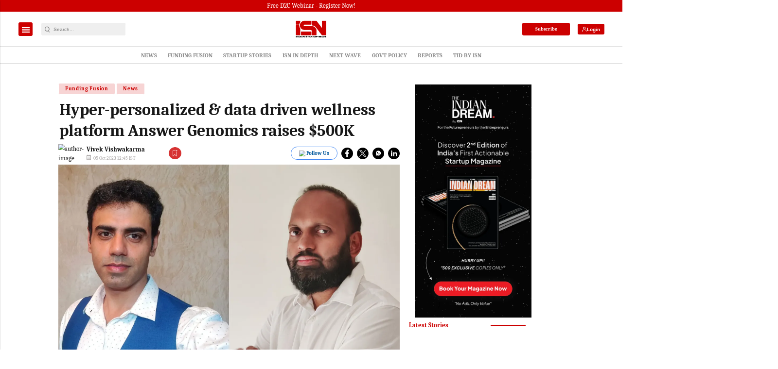

--- FILE ---
content_type: text/html; charset=utf-8
request_url: https://www.google.com/recaptcha/api2/aframe
body_size: -86
content:
<!DOCTYPE HTML><html><head><meta http-equiv="content-type" content="text/html; charset=UTF-8"></head><body><script nonce="2PqnCPEcoFUVrqxZAtQpbQ">/** Anti-fraud and anti-abuse applications only. See google.com/recaptcha */ try{var clients={'sodar':'https://pagead2.googlesyndication.com/pagead/sodar?'};window.addEventListener("message",function(a){try{if(a.source===window.parent){var b=JSON.parse(a.data);var c=clients[b['id']];if(c){var d=document.createElement('img');d.src=c+b['params']+'&rc='+(localStorage.getItem("rc::a")?sessionStorage.getItem("rc::b"):"");window.document.body.appendChild(d);sessionStorage.setItem("rc::e",parseInt(sessionStorage.getItem("rc::e")||0)+1);localStorage.setItem("rc::h",'1768587523816');}}}catch(b){}});window.parent.postMessage("_grecaptcha_ready", "*");}catch(b){}</script></body></html>

--- FILE ---
content_type: application/javascript; charset=utf-8
request_url: https://fundingchoicesmessages.google.com/f/AGSKWxXMRm5aLPNmnSOctNM3zi2AuFD2pltfUit1Pg6ybP1kY_NQIJWBvQr0OICMnsWIT_hxYHjGZvIlrp3bQsoDUxINnFug81Blqe_6moHvMCTXpr2Iorf1DhjesWjMTP1sfwdvRB5okg==?fccs=W251bGwsbnVsbCxudWxsLG51bGwsbnVsbCxudWxsLFsxNzY4NTg3NTI0LDIxODAwMDAwMF0sbnVsbCxudWxsLG51bGwsW251bGwsWzcsOSw2XSxudWxsLDIsbnVsbCwiZW4iLG51bGwsbnVsbCxudWxsLG51bGwsbnVsbCwxXSwiaHR0cHM6Ly9pbmRpYW5zdGFydHVwbmV3cy5jb20vZnVuZGluZy9hbnN3ZXItZ2Vub21pY3MtcmFpc2VzLXVzZC01MDBrLTE1MTA4NjYiLG51bGwsW1s4LCJNOWxrelVhWkRzZyJdLFs5LCJlbi1VUyJdLFsxOSwiMiJdLFsxNywiWzBdIl0sWzI0LCIiXSxbMjUsIltbMzEwNjE2OTEsMzEwNjE2OTJdXSJdLFsyOSwiZmFsc2UiXV1d
body_size: 213
content:
if (typeof __googlefc.fcKernelManager.run === 'function') {"use strict";this.default_ContributorServingResponseClientJs=this.default_ContributorServingResponseClientJs||{};(function(_){var window=this;
try{
var np=function(a){this.A=_.t(a)};_.u(np,_.J);var op=function(a){this.A=_.t(a)};_.u(op,_.J);op.prototype.getWhitelistStatus=function(){return _.F(this,2)};var pp=function(a){this.A=_.t(a)};_.u(pp,_.J);var qp=_.Zc(pp),rp=function(a,b,c){this.B=a;this.j=_.A(b,np,1);this.l=_.A(b,_.Nk,3);this.F=_.A(b,op,4);a=this.B.location.hostname;this.D=_.Dg(this.j,2)&&_.O(this.j,2)!==""?_.O(this.j,2):a;a=new _.Og(_.Ok(this.l));this.C=new _.bh(_.q.document,this.D,a);this.console=null;this.o=new _.jp(this.B,c,a)};
rp.prototype.run=function(){if(_.O(this.j,3)){var a=this.C,b=_.O(this.j,3),c=_.dh(a),d=new _.Ug;b=_.fg(d,1,b);c=_.C(c,1,b);_.hh(a,c)}else _.eh(this.C,"FCNEC");_.lp(this.o,_.A(this.l,_.Ae,1),this.l.getDefaultConsentRevocationText(),this.l.getDefaultConsentRevocationCloseText(),this.l.getDefaultConsentRevocationAttestationText(),this.D);_.mp(this.o,_.F(this.F,1),this.F.getWhitelistStatus());var e;a=(e=this.B.googlefc)==null?void 0:e.__executeManualDeployment;a!==void 0&&typeof a==="function"&&_.Qo(this.o.G,
"manualDeploymentApi")};var sp=function(){};sp.prototype.run=function(a,b,c){var d;return _.v(function(e){d=qp(b);(new rp(a,d,c)).run();return e.return({})})};_.Rk(7,new sp);
}catch(e){_._DumpException(e)}
}).call(this,this.default_ContributorServingResponseClientJs);
// Google Inc.

//# sourceURL=/_/mss/boq-content-ads-contributor/_/js/k=boq-content-ads-contributor.ContributorServingResponseClientJs.en_US.M9lkzUaZDsg.es5.O/d=1/exm=ad_blocking_detection_executable,kernel_loader,loader_js_executable,web_iab_tcf_v2_signal_executable/ed=1/rs=AJlcJMzanTQvnnVdXXtZinnKRQ21NfsPog/m=cookie_refresh_executable
__googlefc.fcKernelManager.run('\x5b\x5b\x5b7,\x22\x5b\x5bnull,\\\x22indianstartupnews.com\\\x22,\\\x22AKsRol-HlAq-uStj6ZaRjNLg4C2E-0dfDzJgsMguCLyI6yMmWNTAvETlm8qPywUvQNl5A-qj3Rzatr9Ys3BN_MuiqTcJRDvScjziwb9hifvCBoM4sG9r_ISenzW5WjPKKl6YYlEe-nu_zDL6Qx2S7CXtkn_Q8qpedA\\\\u003d\\\\u003d\\\x22\x5d,null,\x5b\x5bnull,null,null,\\\x22https:\/\/fundingchoicesmessages.google.com\/f\/AGSKWxVnZzusDh-Z23gNSR7Tb1XHc_j-AY2t8ac8mpnEO2G4_gJCdBVapZAn3nB6G-hj6sqtjq1ZBluyzush2fS3OV0zvbmor-j3yCE4QtKpRDTYN11T-z__kzlXZhvutij4PhhJTwmnCA\\\\u003d\\\\u003d\\\x22\x5d,null,null,\x5bnull,null,null,\\\x22https:\/\/fundingchoicesmessages.google.com\/el\/AGSKWxXCNxlrPvrtWdC7kvF4B7nTSHsqnBp4txq8RrtxJYYl3SMko_NzY9IAO_7NbxjmAJTFQ22wJAqZuRONDE_r0B9dQT2iTBMsk4JLOM8lQrpjYGkICpk-Qsy0X3IIc3SC5SGmAAswiQ\\\\u003d\\\\u003d\\\x22\x5d,null,\x5bnull,\x5b7,9,6\x5d,null,2,null,\\\x22en\\\x22,null,null,null,null,null,1\x5d,null,\\\x22Privacy and cookie settings\\\x22,\\\x22Close\\\x22,null,null,null,\\\x22Managed by Google. Complies with IAB TCF. CMP ID: 300\\\x22\x5d,\x5b3,1\x5d\x5d\x22\x5d\x5d,\x5bnull,null,null,\x22https:\/\/fundingchoicesmessages.google.com\/f\/AGSKWxU85Pcl4jBNzwjopJ0plrHzYm3hHc3DHCz9unWJiCPyOCUtwfKOpkROtAmUhIoSbdfjrV3nIsSy5oo0-BJ0s9Y1BGSa9iL0urYWDW4dTN2Lpsx-z7JZ1nnYRrkgwq9eebn8ta8t7Q\\u003d\\u003d\x22\x5d\x5d');}

--- FILE ---
content_type: application/javascript; charset=utf-8
request_url: https://fundingchoicesmessages.google.com/f/AGSKWxXjk7ZR8mNUtY8qQcZLNuo7X6YJPHeIOklThIcLic_VPQi_g9TYBaar9pF8eF2b8isL4CCi_OUU3K5sLEXPpzlNx4hqKExu8_MjCkoJMnfYP-Gmf5Qeq2f0i_l9IOnafwgOCIr8Ncd8Oi1f2DAkgHVcR4nxR-hr-dCQsOt3ySZDVL8hssSFgWqPHQ9T/_/adometry?/defersds./adbox2._bottom_ads.=adspremiumplacement&
body_size: -1290
content:
window['f7dd667d-d47a-43ad-8fb9-73fd93d44c14'] = true;